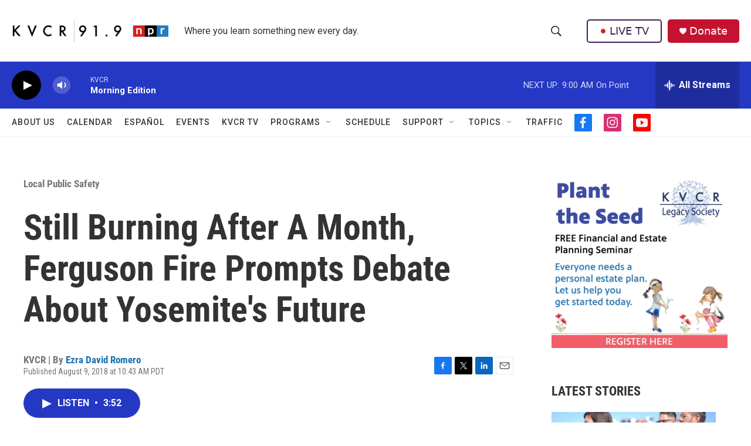

--- FILE ---
content_type: text/html; charset=utf-8
request_url: https://www.google.com/recaptcha/api2/aframe
body_size: 267
content:
<!DOCTYPE HTML><html><head><meta http-equiv="content-type" content="text/html; charset=UTF-8"></head><body><script nonce="5AVxL6SDocCETVThR9Vp8A">/** Anti-fraud and anti-abuse applications only. See google.com/recaptcha */ try{var clients={'sodar':'https://pagead2.googlesyndication.com/pagead/sodar?'};window.addEventListener("message",function(a){try{if(a.source===window.parent){var b=JSON.parse(a.data);var c=clients[b['id']];if(c){var d=document.createElement('img');d.src=c+b['params']+'&rc='+(localStorage.getItem("rc::a")?sessionStorage.getItem("rc::b"):"");window.document.body.appendChild(d);sessionStorage.setItem("rc::e",parseInt(sessionStorage.getItem("rc::e")||0)+1);localStorage.setItem("rc::h",'1768917983193');}}}catch(b){}});window.parent.postMessage("_grecaptcha_ready", "*");}catch(b){}</script></body></html>